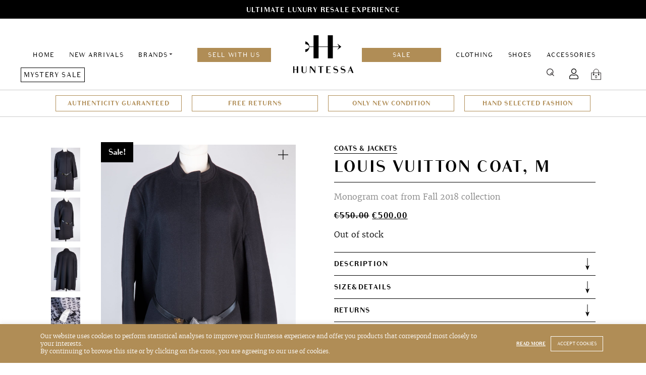

--- FILE ---
content_type: text/html; charset=UTF-8
request_url: https://huntessa.com/product/louis-vuitton-coat-m-3/
body_size: 16243
content:
<!doctype html>
<html lang="en-US">
<head>
	<meta charset="UTF-8">
	<meta name="viewport" content="width=device-width, initial-scale=1">
	<link rel="profile" href="https://gmpg.org/xfn/11">
    <link rel="shortcut icon" href="https://huntessa.com/wp-content/themes/huntessa/images/favicon.png" />
	<meta name='robots' content='index, follow, max-image-preview:large, max-snippet:-1, max-video-preview:-1' />
	<style>img:is([sizes="auto" i], [sizes^="auto," i]) { contain-intrinsic-size: 3000px 1500px }</style>
	
	<!-- This site is optimized with the Yoast SEO plugin v24.5 - https://yoast.com/wordpress/plugins/seo/ -->
	<title>Louis Vuitton Coat, M - Huntessa Luxury Online Consignment Boutique</title>
	<meta name="description" content="Buy Louis Vuitton Coat, M at Huntessa Consignment Online Store. Safe shipping and easy returns. Discounted luxury items direct to your home." />
	<link rel="canonical" href="https://huntessa.com/product/louis-vuitton-coat-m-3/" />
	<meta name="twitter:card" content="summary_large_image" />
	<meta name="twitter:title" content="Louis Vuitton Coat, M - Huntessa Luxury Online Consignment Boutique" />
	<meta name="twitter:description" content="Buy Louis Vuitton Coat, M at Huntessa Consignment Online Store. Safe shipping and easy returns. Discounted luxury items direct to your home." />
	<meta name="twitter:image" content="https://huntessa.com/wp-content/uploads/2021/04/Huntessa-Session-03_2021-Coat02-02-scaled.jpg" />
	<script type="application/ld+json" class="yoast-schema-graph">{"@context":"https://schema.org","@graph":[{"@type":"WebPage","@id":"https://huntessa.com/product/louis-vuitton-coat-m-3/","url":"https://huntessa.com/product/louis-vuitton-coat-m-3/","name":"Louis Vuitton Coat, M - Huntessa Luxury Online Consignment Boutique","isPartOf":{"@id":"https://huntessa.com/#website"},"primaryImageOfPage":{"@id":"https://huntessa.com/product/louis-vuitton-coat-m-3/#primaryimage"},"image":{"@id":"https://huntessa.com/product/louis-vuitton-coat-m-3/#primaryimage"},"thumbnailUrl":"https://huntessa.com/wp-content/uploads/2021/04/Huntessa-Session-03_2021-Coat02-02-scaled.jpg","datePublished":"2021-04-07T10:25:47+00:00","dateModified":"2021-08-12T14:50:33+00:00","description":"Buy Louis Vuitton Coat, M at Huntessa Consignment Online Store. Safe shipping and easy returns. Discounted luxury items direct to your home.","breadcrumb":{"@id":"https://huntessa.com/product/louis-vuitton-coat-m-3/#breadcrumb"},"inLanguage":"en-US","potentialAction":[{"@type":"ReadAction","target":["https://huntessa.com/product/louis-vuitton-coat-m-3/"]}]},{"@type":"ImageObject","inLanguage":"en-US","@id":"https://huntessa.com/product/louis-vuitton-coat-m-3/#primaryimage","url":"https://huntessa.com/wp-content/uploads/2021/04/Huntessa-Session-03_2021-Coat02-02-scaled.jpg","contentUrl":"https://huntessa.com/wp-content/uploads/2021/04/Huntessa-Session-03_2021-Coat02-02-scaled.jpg","width":1707,"height":2560},{"@type":"BreadcrumbList","@id":"https://huntessa.com/product/louis-vuitton-coat-m-3/#breadcrumb","itemListElement":[{"@type":"ListItem","position":1,"name":"Home","item":"https://huntessa.com/"},{"@type":"ListItem","position":2,"name":"Products","item":"https://huntessa.com/shop/"},{"@type":"ListItem","position":3,"name":"Louis Vuitton Coat, M"}]},{"@type":"WebSite","@id":"https://huntessa.com/#website","url":"https://huntessa.com/","name":"Luxury Online Resale Boutique","description":"","potentialAction":[{"@type":"SearchAction","target":{"@type":"EntryPoint","urlTemplate":"https://huntessa.com/?s={search_term_string}"},"query-input":{"@type":"PropertyValueSpecification","valueRequired":true,"valueName":"search_term_string"}}],"inLanguage":"en-US"}]}</script>
	<!-- / Yoast SEO plugin. -->


<link rel='dns-prefetch' href='//huntessa.com' />
<link rel='dns-prefetch' href='//www.google.com' />
<script type="text/javascript">
/* <![CDATA[ */
window._wpemojiSettings = {"baseUrl":"https:\/\/s.w.org\/images\/core\/emoji\/15.0.3\/72x72\/","ext":".png","svgUrl":"https:\/\/s.w.org\/images\/core\/emoji\/15.0.3\/svg\/","svgExt":".svg","source":{"concatemoji":"https:\/\/huntessa.com\/wp-includes\/js\/wp-emoji-release.min.js?ver=6.7.4"}};
/*! This file is auto-generated */
!function(i,n){var o,s,e;function c(e){try{var t={supportTests:e,timestamp:(new Date).valueOf()};sessionStorage.setItem(o,JSON.stringify(t))}catch(e){}}function p(e,t,n){e.clearRect(0,0,e.canvas.width,e.canvas.height),e.fillText(t,0,0);var t=new Uint32Array(e.getImageData(0,0,e.canvas.width,e.canvas.height).data),r=(e.clearRect(0,0,e.canvas.width,e.canvas.height),e.fillText(n,0,0),new Uint32Array(e.getImageData(0,0,e.canvas.width,e.canvas.height).data));return t.every(function(e,t){return e===r[t]})}function u(e,t,n){switch(t){case"flag":return n(e,"\ud83c\udff3\ufe0f\u200d\u26a7\ufe0f","\ud83c\udff3\ufe0f\u200b\u26a7\ufe0f")?!1:!n(e,"\ud83c\uddfa\ud83c\uddf3","\ud83c\uddfa\u200b\ud83c\uddf3")&&!n(e,"\ud83c\udff4\udb40\udc67\udb40\udc62\udb40\udc65\udb40\udc6e\udb40\udc67\udb40\udc7f","\ud83c\udff4\u200b\udb40\udc67\u200b\udb40\udc62\u200b\udb40\udc65\u200b\udb40\udc6e\u200b\udb40\udc67\u200b\udb40\udc7f");case"emoji":return!n(e,"\ud83d\udc26\u200d\u2b1b","\ud83d\udc26\u200b\u2b1b")}return!1}function f(e,t,n){var r="undefined"!=typeof WorkerGlobalScope&&self instanceof WorkerGlobalScope?new OffscreenCanvas(300,150):i.createElement("canvas"),a=r.getContext("2d",{willReadFrequently:!0}),o=(a.textBaseline="top",a.font="600 32px Arial",{});return e.forEach(function(e){o[e]=t(a,e,n)}),o}function t(e){var t=i.createElement("script");t.src=e,t.defer=!0,i.head.appendChild(t)}"undefined"!=typeof Promise&&(o="wpEmojiSettingsSupports",s=["flag","emoji"],n.supports={everything:!0,everythingExceptFlag:!0},e=new Promise(function(e){i.addEventListener("DOMContentLoaded",e,{once:!0})}),new Promise(function(t){var n=function(){try{var e=JSON.parse(sessionStorage.getItem(o));if("object"==typeof e&&"number"==typeof e.timestamp&&(new Date).valueOf()<e.timestamp+604800&&"object"==typeof e.supportTests)return e.supportTests}catch(e){}return null}();if(!n){if("undefined"!=typeof Worker&&"undefined"!=typeof OffscreenCanvas&&"undefined"!=typeof URL&&URL.createObjectURL&&"undefined"!=typeof Blob)try{var e="postMessage("+f.toString()+"("+[JSON.stringify(s),u.toString(),p.toString()].join(",")+"));",r=new Blob([e],{type:"text/javascript"}),a=new Worker(URL.createObjectURL(r),{name:"wpTestEmojiSupports"});return void(a.onmessage=function(e){c(n=e.data),a.terminate(),t(n)})}catch(e){}c(n=f(s,u,p))}t(n)}).then(function(e){for(var t in e)n.supports[t]=e[t],n.supports.everything=n.supports.everything&&n.supports[t],"flag"!==t&&(n.supports.everythingExceptFlag=n.supports.everythingExceptFlag&&n.supports[t]);n.supports.everythingExceptFlag=n.supports.everythingExceptFlag&&!n.supports.flag,n.DOMReady=!1,n.readyCallback=function(){n.DOMReady=!0}}).then(function(){return e}).then(function(){var e;n.supports.everything||(n.readyCallback(),(e=n.source||{}).concatemoji?t(e.concatemoji):e.wpemoji&&e.twemoji&&(t(e.twemoji),t(e.wpemoji)))}))}((window,document),window._wpemojiSettings);
/* ]]> */
</script>
<style id='wp-emoji-styles-inline-css' type='text/css'>

	img.wp-smiley, img.emoji {
		display: inline !important;
		border: none !important;
		box-shadow: none !important;
		height: 1em !important;
		width: 1em !important;
		margin: 0 0.07em !important;
		vertical-align: -0.1em !important;
		background: none !important;
		padding: 0 !important;
	}
</style>
<link rel='stylesheet' id='wp-block-library-css' href='https://huntessa.com/wp-includes/css/dist/block-library/style.min.css?ver=6.7.4' type='text/css' media='all' />
<style id='classic-theme-styles-inline-css' type='text/css'>
/*! This file is auto-generated */
.wp-block-button__link{color:#fff;background-color:#32373c;border-radius:9999px;box-shadow:none;text-decoration:none;padding:calc(.667em + 2px) calc(1.333em + 2px);font-size:1.125em}.wp-block-file__button{background:#32373c;color:#fff;text-decoration:none}
</style>
<style id='global-styles-inline-css' type='text/css'>
:root{--wp--preset--aspect-ratio--square: 1;--wp--preset--aspect-ratio--4-3: 4/3;--wp--preset--aspect-ratio--3-4: 3/4;--wp--preset--aspect-ratio--3-2: 3/2;--wp--preset--aspect-ratio--2-3: 2/3;--wp--preset--aspect-ratio--16-9: 16/9;--wp--preset--aspect-ratio--9-16: 9/16;--wp--preset--color--black: #000000;--wp--preset--color--cyan-bluish-gray: #abb8c3;--wp--preset--color--white: #ffffff;--wp--preset--color--pale-pink: #f78da7;--wp--preset--color--vivid-red: #cf2e2e;--wp--preset--color--luminous-vivid-orange: #ff6900;--wp--preset--color--luminous-vivid-amber: #fcb900;--wp--preset--color--light-green-cyan: #7bdcb5;--wp--preset--color--vivid-green-cyan: #00d084;--wp--preset--color--pale-cyan-blue: #8ed1fc;--wp--preset--color--vivid-cyan-blue: #0693e3;--wp--preset--color--vivid-purple: #9b51e0;--wp--preset--gradient--vivid-cyan-blue-to-vivid-purple: linear-gradient(135deg,rgba(6,147,227,1) 0%,rgb(155,81,224) 100%);--wp--preset--gradient--light-green-cyan-to-vivid-green-cyan: linear-gradient(135deg,rgb(122,220,180) 0%,rgb(0,208,130) 100%);--wp--preset--gradient--luminous-vivid-amber-to-luminous-vivid-orange: linear-gradient(135deg,rgba(252,185,0,1) 0%,rgba(255,105,0,1) 100%);--wp--preset--gradient--luminous-vivid-orange-to-vivid-red: linear-gradient(135deg,rgba(255,105,0,1) 0%,rgb(207,46,46) 100%);--wp--preset--gradient--very-light-gray-to-cyan-bluish-gray: linear-gradient(135deg,rgb(238,238,238) 0%,rgb(169,184,195) 100%);--wp--preset--gradient--cool-to-warm-spectrum: linear-gradient(135deg,rgb(74,234,220) 0%,rgb(151,120,209) 20%,rgb(207,42,186) 40%,rgb(238,44,130) 60%,rgb(251,105,98) 80%,rgb(254,248,76) 100%);--wp--preset--gradient--blush-light-purple: linear-gradient(135deg,rgb(255,206,236) 0%,rgb(152,150,240) 100%);--wp--preset--gradient--blush-bordeaux: linear-gradient(135deg,rgb(254,205,165) 0%,rgb(254,45,45) 50%,rgb(107,0,62) 100%);--wp--preset--gradient--luminous-dusk: linear-gradient(135deg,rgb(255,203,112) 0%,rgb(199,81,192) 50%,rgb(65,88,208) 100%);--wp--preset--gradient--pale-ocean: linear-gradient(135deg,rgb(255,245,203) 0%,rgb(182,227,212) 50%,rgb(51,167,181) 100%);--wp--preset--gradient--electric-grass: linear-gradient(135deg,rgb(202,248,128) 0%,rgb(113,206,126) 100%);--wp--preset--gradient--midnight: linear-gradient(135deg,rgb(2,3,129) 0%,rgb(40,116,252) 100%);--wp--preset--font-size--small: 13px;--wp--preset--font-size--medium: 20px;--wp--preset--font-size--large: 36px;--wp--preset--font-size--x-large: 42px;--wp--preset--font-family--inter: "Inter", sans-serif;--wp--preset--font-family--cardo: Cardo;--wp--preset--spacing--20: 0.44rem;--wp--preset--spacing--30: 0.67rem;--wp--preset--spacing--40: 1rem;--wp--preset--spacing--50: 1.5rem;--wp--preset--spacing--60: 2.25rem;--wp--preset--spacing--70: 3.38rem;--wp--preset--spacing--80: 5.06rem;--wp--preset--shadow--natural: 6px 6px 9px rgba(0, 0, 0, 0.2);--wp--preset--shadow--deep: 12px 12px 50px rgba(0, 0, 0, 0.4);--wp--preset--shadow--sharp: 6px 6px 0px rgba(0, 0, 0, 0.2);--wp--preset--shadow--outlined: 6px 6px 0px -3px rgba(255, 255, 255, 1), 6px 6px rgba(0, 0, 0, 1);--wp--preset--shadow--crisp: 6px 6px 0px rgba(0, 0, 0, 1);}:where(.is-layout-flex){gap: 0.5em;}:where(.is-layout-grid){gap: 0.5em;}body .is-layout-flex{display: flex;}.is-layout-flex{flex-wrap: wrap;align-items: center;}.is-layout-flex > :is(*, div){margin: 0;}body .is-layout-grid{display: grid;}.is-layout-grid > :is(*, div){margin: 0;}:where(.wp-block-columns.is-layout-flex){gap: 2em;}:where(.wp-block-columns.is-layout-grid){gap: 2em;}:where(.wp-block-post-template.is-layout-flex){gap: 1.25em;}:where(.wp-block-post-template.is-layout-grid){gap: 1.25em;}.has-black-color{color: var(--wp--preset--color--black) !important;}.has-cyan-bluish-gray-color{color: var(--wp--preset--color--cyan-bluish-gray) !important;}.has-white-color{color: var(--wp--preset--color--white) !important;}.has-pale-pink-color{color: var(--wp--preset--color--pale-pink) !important;}.has-vivid-red-color{color: var(--wp--preset--color--vivid-red) !important;}.has-luminous-vivid-orange-color{color: var(--wp--preset--color--luminous-vivid-orange) !important;}.has-luminous-vivid-amber-color{color: var(--wp--preset--color--luminous-vivid-amber) !important;}.has-light-green-cyan-color{color: var(--wp--preset--color--light-green-cyan) !important;}.has-vivid-green-cyan-color{color: var(--wp--preset--color--vivid-green-cyan) !important;}.has-pale-cyan-blue-color{color: var(--wp--preset--color--pale-cyan-blue) !important;}.has-vivid-cyan-blue-color{color: var(--wp--preset--color--vivid-cyan-blue) !important;}.has-vivid-purple-color{color: var(--wp--preset--color--vivid-purple) !important;}.has-black-background-color{background-color: var(--wp--preset--color--black) !important;}.has-cyan-bluish-gray-background-color{background-color: var(--wp--preset--color--cyan-bluish-gray) !important;}.has-white-background-color{background-color: var(--wp--preset--color--white) !important;}.has-pale-pink-background-color{background-color: var(--wp--preset--color--pale-pink) !important;}.has-vivid-red-background-color{background-color: var(--wp--preset--color--vivid-red) !important;}.has-luminous-vivid-orange-background-color{background-color: var(--wp--preset--color--luminous-vivid-orange) !important;}.has-luminous-vivid-amber-background-color{background-color: var(--wp--preset--color--luminous-vivid-amber) !important;}.has-light-green-cyan-background-color{background-color: var(--wp--preset--color--light-green-cyan) !important;}.has-vivid-green-cyan-background-color{background-color: var(--wp--preset--color--vivid-green-cyan) !important;}.has-pale-cyan-blue-background-color{background-color: var(--wp--preset--color--pale-cyan-blue) !important;}.has-vivid-cyan-blue-background-color{background-color: var(--wp--preset--color--vivid-cyan-blue) !important;}.has-vivid-purple-background-color{background-color: var(--wp--preset--color--vivid-purple) !important;}.has-black-border-color{border-color: var(--wp--preset--color--black) !important;}.has-cyan-bluish-gray-border-color{border-color: var(--wp--preset--color--cyan-bluish-gray) !important;}.has-white-border-color{border-color: var(--wp--preset--color--white) !important;}.has-pale-pink-border-color{border-color: var(--wp--preset--color--pale-pink) !important;}.has-vivid-red-border-color{border-color: var(--wp--preset--color--vivid-red) !important;}.has-luminous-vivid-orange-border-color{border-color: var(--wp--preset--color--luminous-vivid-orange) !important;}.has-luminous-vivid-amber-border-color{border-color: var(--wp--preset--color--luminous-vivid-amber) !important;}.has-light-green-cyan-border-color{border-color: var(--wp--preset--color--light-green-cyan) !important;}.has-vivid-green-cyan-border-color{border-color: var(--wp--preset--color--vivid-green-cyan) !important;}.has-pale-cyan-blue-border-color{border-color: var(--wp--preset--color--pale-cyan-blue) !important;}.has-vivid-cyan-blue-border-color{border-color: var(--wp--preset--color--vivid-cyan-blue) !important;}.has-vivid-purple-border-color{border-color: var(--wp--preset--color--vivid-purple) !important;}.has-vivid-cyan-blue-to-vivid-purple-gradient-background{background: var(--wp--preset--gradient--vivid-cyan-blue-to-vivid-purple) !important;}.has-light-green-cyan-to-vivid-green-cyan-gradient-background{background: var(--wp--preset--gradient--light-green-cyan-to-vivid-green-cyan) !important;}.has-luminous-vivid-amber-to-luminous-vivid-orange-gradient-background{background: var(--wp--preset--gradient--luminous-vivid-amber-to-luminous-vivid-orange) !important;}.has-luminous-vivid-orange-to-vivid-red-gradient-background{background: var(--wp--preset--gradient--luminous-vivid-orange-to-vivid-red) !important;}.has-very-light-gray-to-cyan-bluish-gray-gradient-background{background: var(--wp--preset--gradient--very-light-gray-to-cyan-bluish-gray) !important;}.has-cool-to-warm-spectrum-gradient-background{background: var(--wp--preset--gradient--cool-to-warm-spectrum) !important;}.has-blush-light-purple-gradient-background{background: var(--wp--preset--gradient--blush-light-purple) !important;}.has-blush-bordeaux-gradient-background{background: var(--wp--preset--gradient--blush-bordeaux) !important;}.has-luminous-dusk-gradient-background{background: var(--wp--preset--gradient--luminous-dusk) !important;}.has-pale-ocean-gradient-background{background: var(--wp--preset--gradient--pale-ocean) !important;}.has-electric-grass-gradient-background{background: var(--wp--preset--gradient--electric-grass) !important;}.has-midnight-gradient-background{background: var(--wp--preset--gradient--midnight) !important;}.has-small-font-size{font-size: var(--wp--preset--font-size--small) !important;}.has-medium-font-size{font-size: var(--wp--preset--font-size--medium) !important;}.has-large-font-size{font-size: var(--wp--preset--font-size--large) !important;}.has-x-large-font-size{font-size: var(--wp--preset--font-size--x-large) !important;}
:where(.wp-block-post-template.is-layout-flex){gap: 1.25em;}:where(.wp-block-post-template.is-layout-grid){gap: 1.25em;}
:where(.wp-block-columns.is-layout-flex){gap: 2em;}:where(.wp-block-columns.is-layout-grid){gap: 2em;}
:root :where(.wp-block-pullquote){font-size: 1.5em;line-height: 1.6;}
</style>
<link rel='stylesheet' id='contact-form-7-css' href='https://huntessa.com/wp-content/plugins/contact-form-7/includes/css/styles.css?ver=6.0.4' type='text/css' media='all' />
<link rel='stylesheet' id='cookie-law-info-css' href='https://huntessa.com/wp-content/plugins/cookie-law-info/legacy/public/css/cookie-law-info-public.css?ver=3.2.7' type='text/css' media='all' />
<link rel='stylesheet' id='cookie-law-info-gdpr-css' href='https://huntessa.com/wp-content/plugins/cookie-law-info/legacy/public/css/cookie-law-info-gdpr.css?ver=3.2.7' type='text/css' media='all' />
<style id='woocommerce-inline-inline-css' type='text/css'>
.woocommerce form .form-row .required { visibility: visible; }
</style>
<link rel='stylesheet' id='wcv_vendor_store_style-css' href='https://huntessa.com/wp-content/plugins/wc-vendors/assets/css/wcv-store.css?ver=2.5.1.1' type='text/css' media='all' />
<link rel='preload' as='font' type='font/woff2' crossorigin='anonymous' id='tinvwl-webfont-font-css' href='https://huntessa.com/wp-content/plugins/ti-woocommerce-wishlist/assets/fonts/tinvwl-webfont.woff2?ver=xu2uyi'  media='all' />
<link rel='stylesheet' id='tinvwl-webfont-css' href='https://huntessa.com/wp-content/plugins/ti-woocommerce-wishlist/assets/css/webfont.min.css?ver=2.8.2' type='text/css' media='all' />
<link rel='stylesheet' id='tinvwl-css' href='https://huntessa.com/wp-content/plugins/ti-woocommerce-wishlist/assets/css/public.min.css?ver=2.8.2' type='text/css' media='all' />
<link rel='stylesheet' id='huntessa-style-css' href='https://huntessa.com/wp-content/themes/huntessa/style.css?ver=1752152279' type='text/css' media='all' />
<script type="text/javascript" src="https://huntessa.com/wp-includes/js/jquery/jquery.min.js?ver=3.7.1" id="jquery-core-js"></script>
<script type="text/javascript" src="https://huntessa.com/wp-includes/js/jquery/jquery-migrate.min.js?ver=3.4.1" id="jquery-migrate-js"></script>
<script type="text/javascript" id="zxcvbn-async-js-extra">
/* <![CDATA[ */
var _zxcvbnSettings = {"src":"https:\/\/huntessa.com\/wp-includes\/js\/zxcvbn.min.js"};
/* ]]> */
</script>
<script type="text/javascript" src="https://huntessa.com/wp-includes/js/zxcvbn-async.min.js?ver=1.0" id="zxcvbn-async-js"></script>
<script type="text/javascript" src="https://huntessa.com/wp-includes/js/dist/hooks.min.js?ver=4d63a3d491d11ffd8ac6" id="wp-hooks-js"></script>
<script type="text/javascript" src="https://huntessa.com/wp-includes/js/dist/i18n.min.js?ver=5e580eb46a90c2b997e6" id="wp-i18n-js"></script>
<script type="text/javascript" id="wp-i18n-js-after">
/* <![CDATA[ */
wp.i18n.setLocaleData( { 'text direction\u0004ltr': [ 'ltr' ] } );
wp.i18n.setLocaleData( { 'text direction\u0004ltr': [ 'ltr' ] } );
/* ]]> */
</script>
<script type="text/javascript" id="password-strength-meter-js-extra">
/* <![CDATA[ */
var pwsL10n = {"unknown":"Password strength unknown","short":"Very weak","bad":"Weak","good":"Medium","strong":"Strong","mismatch":"Mismatch"};
/* ]]> */
</script>
<script type="text/javascript" src="https://huntessa.com/wp-admin/js/password-strength-meter.min.js?ver=6.7.4" id="password-strength-meter-js"></script>
<script type="text/javascript" src="https://huntessa.com/wp-content/themes/huntessa/js/password-strength-meter-woocommerce.js?ver=6.7.4" id="password-strength-meter-woocommerce-js"></script>
<script type="text/javascript" id="cookie-law-info-js-extra">
/* <![CDATA[ */
var Cli_Data = {"nn_cookie_ids":[],"cookielist":[],"non_necessary_cookies":[],"ccpaEnabled":"","ccpaRegionBased":"","ccpaBarEnabled":"","strictlyEnabled":["necessary","obligatoire"],"ccpaType":"gdpr","js_blocking":"","custom_integration":"","triggerDomRefresh":"","secure_cookies":""};
var cli_cookiebar_settings = {"animate_speed_hide":"500","animate_speed_show":"500","background":"#b08d56","border":"#b1a6a6c2","border_on":"","button_1_button_colour":"#b08d56","button_1_button_hover":"#8d7145","button_1_link_colour":"#fff","button_1_as_button":"1","button_1_new_win":"","button_2_button_colour":"#333","button_2_button_hover":"#292929","button_2_link_colour":"#ffffff","button_2_as_button":"","button_2_hidebar":"","button_3_button_colour":"#000","button_3_button_hover":"#000000","button_3_link_colour":"#fff","button_3_as_button":"1","button_3_new_win":"","button_4_button_colour":"#000","button_4_button_hover":"#000000","button_4_link_colour":"#fff","button_4_as_button":"1","button_7_button_colour":"#61a229","button_7_button_hover":"#4e8221","button_7_link_colour":"#fff","button_7_as_button":"1","button_7_new_win":"","font_family":"inherit","header_fix":"","notify_animate_hide":"","notify_animate_show":"","notify_div_id":"#cookie-law-info-bar","notify_position_horizontal":"right","notify_position_vertical":"bottom","scroll_close":"","scroll_close_reload":"","accept_close_reload":"","reject_close_reload":"","showagain_tab":"","showagain_background":"#fff","showagain_border":"#000","showagain_div_id":"#cookie-law-info-again","showagain_x_position":"100px","text":"#ffffff","show_once_yn":"","show_once":"10000","logging_on":"","as_popup":"","popup_overlay":"1","bar_heading_text":"","cookie_bar_as":"banner","popup_showagain_position":"bottom-right","widget_position":"left"};
var log_object = {"ajax_url":"https:\/\/huntessa.com\/wp-admin\/admin-ajax.php"};
/* ]]> */
</script>
<script type="text/javascript" src="https://huntessa.com/wp-content/plugins/cookie-law-info/legacy/public/js/cookie-law-info-public.js?ver=3.2.7" id="cookie-law-info-js"></script>
<script type="text/javascript" src="https://huntessa.com/wp-content/plugins/woocommerce/assets/js/jquery-blockui/jquery.blockUI.min.js?ver=2.7.0-wc.9.1.4" id="jquery-blockui-js" data-wp-strategy="defer"></script>
<script type="text/javascript" id="wc-add-to-cart-js-extra">
/* <![CDATA[ */
var wc_add_to_cart_params = {"ajax_url":"\/wp-admin\/admin-ajax.php","wc_ajax_url":"\/?wc-ajax=%%endpoint%%","i18n_view_cart":"View cart","cart_url":"https:\/\/huntessa.com\/cart\/","is_cart":"","cart_redirect_after_add":"no"};
/* ]]> */
</script>
<script type="text/javascript" src="https://huntessa.com/wp-content/plugins/woocommerce/assets/js/frontend/add-to-cart.min.js?ver=9.1.4" id="wc-add-to-cart-js" defer="defer" data-wp-strategy="defer"></script>
<script type="text/javascript" id="wc-single-product-js-extra">
/* <![CDATA[ */
var wc_single_product_params = {"i18n_required_rating_text":"Please select a rating","review_rating_required":"no","flexslider":{"rtl":false,"animation":"slide","smoothHeight":true,"directionNav":false,"controlNav":"thumbnails","slideshow":false,"animationSpeed":500,"animationLoop":false,"allowOneSlide":false},"zoom_enabled":"","zoom_options":[],"photoswipe_enabled":"","photoswipe_options":{"shareEl":false,"closeOnScroll":false,"history":false,"hideAnimationDuration":0,"showAnimationDuration":0},"flexslider_enabled":""};
/* ]]> */
</script>
<script type="text/javascript" src="https://huntessa.com/wp-content/plugins/woocommerce/assets/js/frontend/single-product.min.js?ver=9.1.4" id="wc-single-product-js" defer="defer" data-wp-strategy="defer"></script>
<script type="text/javascript" src="https://huntessa.com/wp-content/plugins/woocommerce/assets/js/js-cookie/js.cookie.min.js?ver=2.1.4-wc.9.1.4" id="js-cookie-js" data-wp-strategy="defer"></script>
<script type="text/javascript" id="woocommerce-js-extra">
/* <![CDATA[ */
var woocommerce_params = {"ajax_url":"\/wp-admin\/admin-ajax.php","wc_ajax_url":"\/?wc-ajax=%%endpoint%%"};
/* ]]> */
</script>
<script type="text/javascript" src="https://huntessa.com/wp-content/plugins/woocommerce/assets/js/frontend/woocommerce.min.js?ver=9.1.4" id="woocommerce-js" defer="defer" data-wp-strategy="defer"></script>
<script type="text/javascript" src="https://huntessa.com/wp-content/themes/huntessa/scripts.js?ver=1719220835" id="huntessa-scripts-js"></script>
<link rel="https://api.w.org/" href="https://huntessa.com/wp-json/" /><link rel="alternate" title="JSON" type="application/json" href="https://huntessa.com/wp-json/wp/v2/product/14457" /><link rel="EditURI" type="application/rsd+xml" title="RSD" href="https://huntessa.com/xmlrpc.php?rsd" />
<meta name="generator" content="WordPress 6.7.4" />
<meta name="generator" content="WooCommerce 9.1.4" />
<link rel='shortlink' href='https://huntessa.com/?p=14457' />
<link rel="alternate" title="oEmbed (JSON)" type="application/json+oembed" href="https://huntessa.com/wp-json/oembed/1.0/embed?url=https%3A%2F%2Fhuntessa.com%2Fproduct%2Flouis-vuitton-coat-m-3%2F" />
<link rel="alternate" title="oEmbed (XML)" type="text/xml+oembed" href="https://huntessa.com/wp-json/oembed/1.0/embed?url=https%3A%2F%2Fhuntessa.com%2Fproduct%2Flouis-vuitton-coat-m-3%2F&#038;format=xml" />

		<!-- GA Google Analytics @ https://m0n.co/ga -->
		<script async src="https://www.googletagmanager.com/gtag/js?id=UA-138086371-1"></script>
		<script>
			window.dataLayer = window.dataLayer || [];
			function gtag(){dataLayer.push(arguments);}
			gtag('js', new Date());
			gtag('config', 'UA-138086371-1');
		</script>

		<noscript><style>.woocommerce-product-gallery{ opacity: 1 !important; }</style></noscript>
	
<!-- Meta Pixel Code -->
<script type='text/javascript'>
!function(f,b,e,v,n,t,s){if(f.fbq)return;n=f.fbq=function(){n.callMethod?
n.callMethod.apply(n,arguments):n.queue.push(arguments)};if(!f._fbq)f._fbq=n;
n.push=n;n.loaded=!0;n.version='2.0';n.queue=[];t=b.createElement(e);t.async=!0;
t.src=v;s=b.getElementsByTagName(e)[0];s.parentNode.insertBefore(t,s)}(window,
document,'script','https://connect.facebook.net/en_US/fbevents.js?v=next');
</script>
<!-- End Meta Pixel Code -->

      <script type='text/javascript'>
        var url = window.location.origin + '?ob=open-bridge';
        fbq('set', 'openbridge', '661415447629658', url);
      </script>
    <script type='text/javascript'>fbq('init', '661415447629658', {}, {
    "agent": "wordpress-6.7.4-3.0.16"
})</script><script type='text/javascript'>
    fbq('track', 'PageView', []);
  </script>
<!-- Meta Pixel Code -->
<noscript>
<img height="1" width="1" style="display:none" alt="fbpx"
src="https://www.facebook.com/tr?id=661415447629658&ev=PageView&noscript=1" />
</noscript>
<!-- End Meta Pixel Code -->
<style class='wp-fonts-local' type='text/css'>
@font-face{font-family:Inter;font-style:normal;font-weight:300 900;font-display:fallback;src:url('https://huntessa.com/wp-content/plugins/woocommerce/assets/fonts/Inter-VariableFont_slnt,wght.woff2') format('woff2');font-stretch:normal;}
@font-face{font-family:Cardo;font-style:normal;font-weight:400;font-display:fallback;src:url('https://huntessa.com/wp-content/plugins/woocommerce/assets/fonts/cardo_normal_400.woff2') format('woff2');}
</style>
<link rel="icon" href="https://huntessa.com/wp-content/uploads/2019/06/cropped-favicon-32x32.png" sizes="32x32" />
<link rel="icon" href="https://huntessa.com/wp-content/uploads/2019/06/cropped-favicon-192x192.png" sizes="192x192" />
<link rel="apple-touch-icon" href="https://huntessa.com/wp-content/uploads/2019/06/cropped-favicon-180x180.png" />
<meta name="msapplication-TileImage" content="https://huntessa.com/wp-content/uploads/2019/06/cropped-favicon-270x270.png" />

    <meta name="facebook-domain-verification" content="dd5os4kohy6tov1iaccy9e63gxswqf" />
    <meta name="p:domain_verify" content="90b5feddc3d656671fe480e9ac33da08"/>

    <!-- Pinterest Tag -->
    <script>

    !function(e){if(!window.pintrk){window.pintrk = function () {

    window.pintrk.queue.push(Array.prototype.slice.call(arguments))};var n=window.pintrk;n.queue=[],n.version="3.0";var t=document.createElement("script");t.async=!0,t.src=e;var r=document.getElementsByTagName("script")[0]; r.parentNode.insertBefore(t,r)}}("https://s.pinimg.com/ct/core.js");

    pintrk('load', '2612493806111', {em: '<user_email_address>'});

    pintrk('page');

    </script>

    <noscript>

    <img height="1" width="1" style="display:none;" alt="" src="https://ct.pinterest.com/v3/?event=init&tid=2612493806111&pd[em]=<hashed_email_address>&noscript=1" />

    </noscript>

    <!-- end Pinterest Tag -->
</head>

<body class="product-template-default single single-product postid-14457 theme-huntessa woocommerce woocommerce-page woocommerce-no-js tinvwl-theme-style">
<a class="skip-link screen-reader-text" href="#content">Skip to content</a>
<div id="page" class="site">
            <div class="fading-links-wrapper js-fading-links dark" data-delay="4000" data-height="37" data-height-diff="17" style="color: #ffffff;">
            <ul class="fading-links">
                                    <li class="js-fading-link active">
                                                    <span>Sale now on. Enjoy even more savings on your favorite designers.</span>
                                            </li>
                                    <li class="js-fading-link" style="display: none">
                                                    <span>Ultimate Luxury Resale Experience</span>
                                            </li>
                            </ul>
        </div>
    <script>
        new FadingLinksFn('.js-fading-links');
    </script>
            <header id="header" class="header">
    <a href="https://huntessa.com/" rel="home" class="logo mobile-logo">Luxury Online Resale Boutique</a>
    <nav id="main-navigation" class="row main-navigation">
        <ul id="header-menu" class="menu"><li id="menu-item-19477" class="menu-item menu-item-type-post_type menu-item-object-page menu-item-home menu-item-19477"><a href="https://huntessa.com/">Home</a></li>
<li id="menu-item-7180" class="menu-item menu-item-type-taxonomy menu-item-object-product_cat current-product-ancestor current-menu-parent current-product-parent menu-item-7180"><a href="https://huntessa.com/product-category/new-arrivals/">New Arrivals</a></li>
<li id="menu-item-12805" class="event-menu menu-item menu-item-type-post_type menu-item-object-page menu-item-12805"><a href="https://huntessa.com/mysterysale/">Mystery Sale</a></li>
<li id="menu-item-333" class="menu-item menu-item-type-custom menu-item-object-custom menu-item-home menu-item-has-children menu-item-333"><a href="http://huntessa.com/#">Brands</a>
<ul class="sub-menu">
	<li id="menu-item-344" class="no-link menu-item menu-item-type-custom menu-item-object-custom menu-item-344"><a>Top Brands</a></li>
	<li id="menu-item-274" class="menu-item menu-item-type-taxonomy menu-item-object-pa_brand menu-item-274"><a href="https://huntessa.com/brand/chanel/">Chanel</a></li>
	<li id="menu-item-276" class="menu-item menu-item-type-taxonomy menu-item-object-pa_brand menu-item-276"><a href="https://huntessa.com/brand/christian-dior/">Christian Dior</a></li>
	<li id="menu-item-286" class="menu-item menu-item-type-taxonomy menu-item-object-pa_brand menu-item-286"><a href="https://huntessa.com/brand/gucci/">Gucci</a></li>
	<li id="menu-item-287" class="menu-item menu-item-type-taxonomy menu-item-object-pa_brand menu-item-287"><a href="https://huntessa.com/brand/hermes/">Hermes</a></li>
	<li id="menu-item-291" class="menu-item menu-item-type-taxonomy menu-item-object-pa_brand menu-item-291"><a href="https://huntessa.com/brand/louis-vuitton/">Louis Vuitton</a></li>
	<li id="menu-item-307" class="menu-item menu-item-type-taxonomy menu-item-object-pa_brand menu-item-307"><a href="https://huntessa.com/brand/versace/">Versace</a></li>
	<li id="menu-item-360" class="menu-item menu-item-type-post_type menu-item-object-page menu-item-360"><a href="https://huntessa.com/all-brands/">All Brands</a></li>
</ul>
</li>
<li id="menu-item-1880" class="button-link menu-item menu-item-type-custom menu-item-object-custom menu-item-1880"><a href="/sell-with-us/#why-sell">Sell With Us</a></li>
<li id="menu-item-7179" class="custom-sale button-link menu-item menu-item-type-taxonomy menu-item-object-product_cat current-product-ancestor current-menu-parent current-product-parent menu-item-7179"><a href="https://huntessa.com/product-category/sale/">Sale</a></li>
<li id="menu-item-336" class="logo menu-item menu-item-type-custom menu-item-object-custom menu-item-home menu-item-336"><a href="https://huntessa.com/">Homepage</a></li>
<li id="menu-item-337" class="menu-item menu-item-type-taxonomy menu-item-object-product_cat current-product-ancestor current-menu-parent current-product-parent menu-item-337"><a href="https://huntessa.com/product-category/clothing/">Clothing</a></li>
<li id="menu-item-338" class="menu-item menu-item-type-taxonomy menu-item-object-product_cat menu-item-338"><a href="https://huntessa.com/product-category/shoes/">Shoes</a></li>
<li id="menu-item-339" class="menu-item menu-item-type-taxonomy menu-item-object-product_cat menu-item-339"><a href="https://huntessa.com/product-category/accessories/">Accessories</a></li>
</ul>    </nav>
    <div class="account-cart">
        <a class="events-button" href="/mysterysale">Mystery Sale</a>

        <div class="cart-wrapper">
            <ul class="menu">
                <li class="menu-item menu-item-has-children">
                    <div class="search-wrapper">
                        <a href="#" class="search-toggle" id="search-toggle">Search</a>
                        <form role="search" method="get" id="search-form" class="search-form" action="https://huntessa.com/">
	<input type="search" id="search-input" value="" name="s" />
	<input type="hidden" name="post_type" value="product" />
</form>
                    </div>
                    <a href="#">
                    <span class="user-icon">
               <svg aria-hidden="true" focusable="false" data-prefix="fal" data-icon="user" role="img"
                    xmlns="http://www.w3.org/2000/svg" viewBox="0 0 448 512"
                    class="svg-inline--fa fa-user fa-w-14 fa-3x"><path fill="currentColor"
                                                                       d="M313.6 288c-28.7 0-42.5 16-89.6 16-47.1 0-60.8-16-89.6-16C60.2 288 0 348.2 0 422.4V464c0 26.5 21.5 48 48 48h352c26.5 0 48-21.5 48-48v-41.6c0-74.2-60.2-134.4-134.4-134.4zM416 464c0 8.8-7.2 16-16 16H48c-8.8 0-16-7.2-16-16v-41.6C32 365.9 77.9 320 134.4 320c19.6 0 39.1 16 89.6 16 50.4 0 70-16 89.6-16 56.5 0 102.4 45.9 102.4 102.4V464zM224 256c70.7 0 128-57.3 128-128S294.7 0 224 0 96 57.3 96 128s57.3 128 128 128zm0-224c52.9 0 96 43.1 96 96s-43.1 96-96 96-96-43.1-96-96 43.1-96 96-96z"
                                                                       class=""></path></svg>
                    </span>
                        <span class="textual">Account</span>
                    </a>
                    <ul class="sub-menu">
                                                    <li class="menu-item"><a
                                    href="https://huntessa.com/my-account/">Login</a>
                            </li>
                            <li class="menu-item"><a
                                    href="https://huntessa.com/my-account/">Register</a>
                            </li>
                                            </ul>
                </li>
            </ul>

            <a class="cart-toggle" href="https://huntessa.com/cart/"
               title="View your shopping cart">
                <span class="count">0</span>
            </a>
        </div>


    </div>
    <div class="sub-menu-overlay"></div>
</header>
<header id="header-mobile" class="header-mobile">
    <div class="top-navigation">
        <a class="cart-toggle" href="https://huntessa.com/cart/"
           title="View your shopping cart">
            <span class="count">0</span>
        </a>
        <a href="https://huntessa.com/" rel="home" class="logo">Luxury Online Resale Boutique</a>
        <a href="#mobile-menu" class="menu-toggle">Menu</a>
    </div>
    <div id="mobile-menu" class="mobile-menu">
        <ul id="menu-header-menu" class="menu"><li class="menu-item menu-item-type-post_type menu-item-object-page menu-item-home menu-item-19477"><a href="https://huntessa.com/">Home</a></li>
<li class="menu-item menu-item-type-taxonomy menu-item-object-product_cat current-product-ancestor current-menu-parent current-product-parent menu-item-7180"><a href="https://huntessa.com/product-category/new-arrivals/">New Arrivals</a></li>
<li class="event-menu menu-item menu-item-type-post_type menu-item-object-page menu-item-12805"><a href="https://huntessa.com/mysterysale/">Mystery Sale</a></li>
<li class="menu-item menu-item-type-custom menu-item-object-custom menu-item-home menu-item-has-children menu-item-333"><a href="http://huntessa.com/#">Brands</a>
<ul class="sub-menu">
	<li class="no-link menu-item menu-item-type-custom menu-item-object-custom menu-item-344"><a>Top Brands</a></li>
	<li class="menu-item menu-item-type-taxonomy menu-item-object-pa_brand menu-item-274"><a href="https://huntessa.com/brand/chanel/">Chanel</a></li>
	<li class="menu-item menu-item-type-taxonomy menu-item-object-pa_brand menu-item-276"><a href="https://huntessa.com/brand/christian-dior/">Christian Dior</a></li>
	<li class="menu-item menu-item-type-taxonomy menu-item-object-pa_brand menu-item-286"><a href="https://huntessa.com/brand/gucci/">Gucci</a></li>
	<li class="menu-item menu-item-type-taxonomy menu-item-object-pa_brand menu-item-287"><a href="https://huntessa.com/brand/hermes/">Hermes</a></li>
	<li class="menu-item menu-item-type-taxonomy menu-item-object-pa_brand menu-item-291"><a href="https://huntessa.com/brand/louis-vuitton/">Louis Vuitton</a></li>
	<li class="menu-item menu-item-type-taxonomy menu-item-object-pa_brand menu-item-307"><a href="https://huntessa.com/brand/versace/">Versace</a></li>
	<li class="menu-item menu-item-type-post_type menu-item-object-page menu-item-360"><a href="https://huntessa.com/all-brands/">All Brands</a></li>
</ul>
</li>
<li class="button-link menu-item menu-item-type-custom menu-item-object-custom menu-item-1880"><a href="/sell-with-us/#why-sell">Sell With Us</a></li>
<li class="custom-sale button-link menu-item menu-item-type-taxonomy menu-item-object-product_cat current-product-ancestor current-menu-parent current-product-parent menu-item-7179"><a href="https://huntessa.com/product-category/sale/">Sale</a></li>
<li class="logo menu-item menu-item-type-custom menu-item-object-custom menu-item-home menu-item-336"><a href="https://huntessa.com/">Homepage</a></li>
<li class="menu-item menu-item-type-taxonomy menu-item-object-product_cat current-product-ancestor current-menu-parent current-product-parent menu-item-337"><a href="https://huntessa.com/product-category/clothing/">Clothing</a></li>
<li class="menu-item menu-item-type-taxonomy menu-item-object-product_cat menu-item-338"><a href="https://huntessa.com/product-category/shoes/">Shoes</a></li>
<li class="menu-item menu-item-type-taxonomy menu-item-object-product_cat menu-item-339"><a href="https://huntessa.com/product-category/accessories/">Accessories</a></li>
</ul>        <ul class="menu">
            <li class="menu-item menu-item-has-children">
                <a href="#">Account</a>
                <ul class="sub-menu">
                                            <li class="menu-item"><a
                                href="https://huntessa.com/my-account/">Login</a>
                        </li>
                        <li class="menu-item"><a
                                href="https://huntessa.com/my-account/">Register</a>
                        </li>
                                    </ul>
            </li>
        </ul>
        <div class="search-wrapper">
            <a href="#" class="search-toggle" id="search-toggle">Search</a>
            <form role="search" method="get" id="search-form" class="search-form" action="https://huntessa.com/">
	<input type="search" id="search-input" value="" name="s" />
	<input type="hidden" name="post_type" value="product" />
</form>
        </div>
    </div>
</header>
    <div class="mini-cart-wrapper">
        <section id="woocommerce_widget_cart-2" class="widget woocommerce widget_shopping_cart"><div class="widget_shopping_cart_content"></div></section>    </div>

    
                <div class="header-facts">
            <div class="header-facts-title">
                <div class="row">
                    
                        
                                                    <div class="fact-title"><a href="#">AUTHENTICITY GUARANTEED</a></div>
                        
                    
                        
                                                    <div class="fact-title"><a href="#">Free returns</a></div>
                        
                    
                        
                                                    <div class="fact-title"><a href="#">ONLY NEW CONDITION </a></div>
                        
                    
                        
                                                    <div class="fact-title"><a href="#">HAND SELECTED FASHION</a></div>
                        
                                        <a href="#" class="fact-title-mobile">Why Buy With Us</a>
                </div>
            </div>
            <div class="header-facts-text">
                <div class="row">
                                            
                                                    <div class="fact-text">
                                <a href="https://huntessa.com/sell-with-us/">
                                    <span class="fact-text-title">AUTHENTICITY GUARANTEED</span>
                                    Authenticity guaranteed: 3-tier authentication process giving you trust and comfort that you buying a genuine item                                 </a>
                            </div>
                        
                                            
                                                    <div class="fact-text">
                                <a href="https://huntessa.com/sell-with-us/">
                                    <span class="fact-text-title">Free returns</span>
                                    Free returns: we value our customers and take pride in every item we sell, we will happily accept a return within 7 calendar days.                                 </a>
                            </div>
                        
                                            
                                                    <div class="fact-text">
                                <a href="https://huntessa.com/sell-with-us/">
                                    <span class="fact-text-title">ONLY NEW CONDITION </span>
                                    Only new condition: all our items are inspected for quality and rest assured you are buying in NEW condition.                                </a>
                            </div>
                        
                                            
                                                    <div class="fact-text">
                                <a href="https://huntessa.com/sell-with-us/">
                                    <span class="fact-text-title">HAND SELECTED FASHION</span>
                                    Hand Selected exclusive high fashion: we sell only hand selected exclusive high-fashion which grows in value over time.                                </a>
                            </div>
                        
                                    </div>
            </div>
        </div>

    
	<div id="content" class="site-content">

	
					
			<div class="woocommerce-notices-wrapper"></div><div id="product-14457" class="product-content-wrapper row product type-product post-14457 status-publish first outofstock product_cat-clothing product_cat-coats-jackets product_cat-new-arrivals product_cat-sale has-post-thumbnail sale shipping-taxable purchasable product-type-simple">

	
	<span class="onsale">Sale!</span>
	<div class="woocommerce-product-gallery woocommerce-product-gallery--with-images woocommerce-product-gallery--columns-4 images" data-columns="4">
	<figure class="woocommerce-product-gallery__wrapper">
        <a href="#" class="zoom-trigger">Zoom</a>
        <div class="main-image">
                                                <div class="woocommerce-product-gallery__image"><img width="1300" height="1950" src="https://huntessa.com/wp-content/uploads/2021/04/Huntessa-Session-03_2021-Coat02-01-1300x1950.jpg" class="wp-post-image" alt="" title="Huntessa-Session-03_2021-Coat02-01" data-caption="" data-src="https://huntessa.com/wp-content/uploads/2021/04/Huntessa-Session-03_2021-Coat02-01-scaled.jpg" data-large_image="https://huntessa.com/wp-content/uploads/2021/04/Huntessa-Session-03_2021-Coat02-01-scaled.jpg" data-large_image_width="1707" data-large_image_height="2560" srcset="" decoding="async" fetchpriority="high" /></div>                                    <div class="woocommerce-product-gallery__image"><img width="1300" height="1950" src="https://huntessa.com/wp-content/uploads/2021/04/Huntessa-Session-03_2021-Coat02-02-1300x1950.jpg" class="wp-post-image" alt="" title="Huntessa-Session-03_2021-Coat02-02" data-caption="" data-src="https://huntessa.com/wp-content/uploads/2021/04/Huntessa-Session-03_2021-Coat02-02-scaled.jpg" data-large_image="https://huntessa.com/wp-content/uploads/2021/04/Huntessa-Session-03_2021-Coat02-02-scaled.jpg" data-large_image_width="1707" data-large_image_height="2560" srcset="" decoding="async" /></div>                                    <div class="woocommerce-product-gallery__image"><img width="1300" height="1950" src="https://huntessa.com/wp-content/uploads/2021/04/Huntessa-Session-03_2021-Coat02-03-1300x1950.jpg" class="wp-post-image" alt="" title="Huntessa-Session-03_2021-Coat02-03" data-caption="" data-src="https://huntessa.com/wp-content/uploads/2021/04/Huntessa-Session-03_2021-Coat02-03-scaled.jpg" data-large_image="https://huntessa.com/wp-content/uploads/2021/04/Huntessa-Session-03_2021-Coat02-03-scaled.jpg" data-large_image_width="1707" data-large_image_height="2560" srcset="" decoding="async" /></div>                                    <div class="woocommerce-product-gallery__image"><img width="1300" height="1950" src="https://huntessa.com/wp-content/uploads/2021/04/Huntessa-Session-03_2021-Details-09-1300x1950.jpg" class="wp-post-image" alt="" title="Huntessa-Session-03_2021-Details-09" data-caption="" data-src="https://huntessa.com/wp-content/uploads/2021/04/Huntessa-Session-03_2021-Details-09-scaled.jpg" data-large_image="https://huntessa.com/wp-content/uploads/2021/04/Huntessa-Session-03_2021-Details-09-scaled.jpg" data-large_image_width="1707" data-large_image_height="2560" srcset="" decoding="async" loading="lazy" /></div>                                    <div class="woocommerce-product-gallery__image"><img width="1300" height="1950" src="https://huntessa.com/wp-content/uploads/2021/04/Huntessa-Session-03_2021-Details-10-1300x1950.jpg" class="wp-post-image" alt="" title="Huntessa-Session-03_2021-Details-10" data-caption="" data-src="https://huntessa.com/wp-content/uploads/2021/04/Huntessa-Session-03_2021-Details-10-scaled.jpg" data-large_image="https://huntessa.com/wp-content/uploads/2021/04/Huntessa-Session-03_2021-Details-10-scaled.jpg" data-large_image_width="1707" data-large_image_height="2560" srcset="" decoding="async" loading="lazy" /></div>                                    </div>
        <div class="product-gallery-thumbnails">
                        <div class="woocommerce-product-gallery__image"><img width="100" height="150" src="https://huntessa.com/wp-content/uploads/2021/04/Huntessa-Session-03_2021-Coat02-01-100x150.jpg" class="" alt="" title="Huntessa-Session-03_2021-Coat02-01" data-caption="" data-src="" data-large_image="" data-large_image_width="" data-large_image_height="" srcset="" decoding="async" loading="lazy" /></div>                    <div class="woocommerce-product-gallery__image"><img width="100" height="150" src="https://huntessa.com/wp-content/uploads/2021/04/Huntessa-Session-03_2021-Coat02-02-100x150.jpg" class="" alt="" title="Huntessa-Session-03_2021-Coat02-02" data-caption="" data-src="" data-large_image="" data-large_image_width="" data-large_image_height="" srcset="" decoding="async" loading="lazy" /></div>                    <div class="woocommerce-product-gallery__image"><img width="100" height="150" src="https://huntessa.com/wp-content/uploads/2021/04/Huntessa-Session-03_2021-Coat02-03-100x150.jpg" class="" alt="" title="Huntessa-Session-03_2021-Coat02-03" data-caption="" data-src="" data-large_image="" data-large_image_width="" data-large_image_height="" srcset="" decoding="async" loading="lazy" /></div>                    <div class="woocommerce-product-gallery__image"><img width="100" height="150" src="https://huntessa.com/wp-content/uploads/2021/04/Huntessa-Session-03_2021-Details-09-100x150.jpg" class="" alt="" title="Huntessa-Session-03_2021-Details-09" data-caption="" data-src="" data-large_image="" data-large_image_width="" data-large_image_height="" srcset="" decoding="async" loading="lazy" /></div>                    <div class="woocommerce-product-gallery__image"><img width="100" height="150" src="https://huntessa.com/wp-content/uploads/2021/04/Huntessa-Session-03_2021-Details-10-100x150.jpg" class="" alt="" title="Huntessa-Session-03_2021-Details-10" data-caption="" data-src="" data-large_image="" data-large_image_width="" data-large_image_height="" srcset="" decoding="async" loading="lazy" /></div>            </div>

	</figure>
</div>

<div class="zoom-image">
    <a href="#" class="close">Close</a>
                        <div class="image-wrapper">
                <img src="https://huntessa.com/wp-content/uploads/2021/04/Huntessa-Session-03_2021-Coat02-01-scaled.jpg" alt="">
            </div>
                    <div class="image-wrapper">
                <img src="https://huntessa.com/wp-content/uploads/2021/04/Huntessa-Session-03_2021-Coat02-02-scaled.jpg" alt="">
            </div>
                    <div class="image-wrapper">
                <img src="https://huntessa.com/wp-content/uploads/2021/04/Huntessa-Session-03_2021-Coat02-03-scaled.jpg" alt="">
            </div>
                    <div class="image-wrapper">
                <img src="https://huntessa.com/wp-content/uploads/2021/04/Huntessa-Session-03_2021-Details-09-scaled.jpg" alt="">
            </div>
                    <div class="image-wrapper">
                <img src="https://huntessa.com/wp-content/uploads/2021/04/Huntessa-Session-03_2021-Details-10-scaled.jpg" alt="">
            </div>
            </div>

	<div class="summary entry-summary">
		    <a href="https://huntessa.com/product-category/clothing/coats-jackets/" class="product-category">Coats &amp; Jackets</a>

<h1 class="product_title entry-title">Louis Vuitton Coat, M</h1><div class="single product-summary"><p>Monogram coat from Fall 2018 collection</p>
</div><p class="price"><del aria-hidden="true"><span class="woocommerce-Price-amount amount"><bdi><span class="woocommerce-Price-currencySymbol">&euro;</span>550.00</bdi></span></del> <span class="screen-reader-text">Original price was: &euro;550.00.</span><ins aria-hidden="true"><span class="woocommerce-Price-amount amount"><bdi><span class="woocommerce-Price-currencySymbol">&euro;</span>500.00</bdi></span></ins><span class="screen-reader-text">Current price is: &euro;500.00.</span></p>
<p class="stock out-of-stock">Out of stock</p>

<div class="accordion">
            <div class="accordion-title">Description</div>
        <div class="accordion-content">
            <p>Clean lines and a timeless palette give this collarless coat from 2018 Fall collection an effortless elegance. Crafted using the House’s double face technique, the wool-silk blend is plush, warm and unlined. The interior features the iconic Monogram motif, which can also be seen on the sleeves. Elasticated leather belt with canvas Monogram detail accentuates the waistline.</p>
<p>Original hanger. Retail Price €3600</p>
        </div>
            <div class="accordion-title">Size&amp;Details</div>
        <div class="accordion-content">
            <p>&#8211; Marked size French M<br />
&#8211; Concealed buttons fastening through front<br />
&#8211; Elasticated leather belt<br />
&#8211; 99% wool, 1% silk</p>
<p>Product Code: 602</p>
        </div>
            <div class="accordion-title">Returns</div>
        <div class="accordion-content">
            <p>If you wish to return your purchase, you have 7 calendar days from the date of receipt of the order to return the purchased products free of charge</p>
        </div>
    </div>



<div class="share-buttons">
    <div class="social-share-label">Share</div>
    <ul class="social-share">
        <li><a href="https://www.facebook.com/sharer.php?u=https%3A%2F%2Fhuntessa.com%2Fproduct%2Flouis-vuitton-coat-m-3%2F" target="_blank" class="facebook">Facebook</a></li>
        <li><a href="https://twitter.com/share?url=https%3A%2F%2Fhuntessa.com%2Fproduct%2Flouis-vuitton-coat-m-3%2F&text=Monogram+coat+from+Fall+2018+collection" target="_blank" class="twitter">Twitter</a></li>
        <li><a href="https://www.instagram.com/huntessa_official/" target="_blank" class="instagram">Instagram</a></li>
    </ul>
</div>


	</div>

	</div>

<div class="customer-service-info">
    <div class="row">
                    <div>
                <h3>Delivery</h3>
                <p>Huntessa offers express delivery worldwide</p>
                                    <a href="https://huntessa.com/delivery-and-shipping-costs/">Find out more</a>
                            </div>
                        <div>
            <h3>Returns</h3>
            <p>Arrange your return for a full refund within 7 calendar days using our free collection service </p>
                            <a href="https://huntessa.com/returns/">Find out more</a>
                    </div>
                        <div>
            <h3>Help</h3>
            <p>Our customer service is available 24/7</p>
                            <a href="mailto:huntress@huntessa.com">Email us</a>
                    </div>
            </div>
</div>

		
	</main></div>
	

	</div><!-- #content -->
    <footer id="footer" class="footer">
    <a href="https://huntessa.com/" rel="home" class="logo logo-footer">Luxury Online Resale Boutique</a>
    <ul id="footer-menu" class="menu"><li id="menu-item-1456" class="menu-item menu-item-type-post_type menu-item-object-page menu-item-1456"><a href="https://huntessa.com/returns/">Returns</a></li>
<li id="menu-item-21" class="menu-item menu-item-type-post_type menu-item-object-page menu-item-21"><a href="https://huntessa.com/terms-of-use/">Terms of Use</a></li>
<li id="menu-item-18" class="menu-item menu-item-type-post_type menu-item-object-page menu-item-18"><a href="https://huntessa.com/legal-information/">Legal Information Page</a></li>
<li id="menu-item-1457" class="menu-item menu-item-type-post_type menu-item-object-page menu-item-privacy-policy menu-item-1457"><a rel="privacy-policy" href="https://huntessa.com/privacy-policy/">Privacy and Cookie Policy</a></li>
<li id="menu-item-16" class="menu-item menu-item-type-post_type menu-item-object-page menu-item-16"><a href="https://huntessa.com/contact-us/">Contact Us</a></li>
</ul>    <ul class="footer-social-media social-share">
                    <li>
                <a href="https://www.facebook.com/huntessa.resale" class="facebook">Facebook</a>
            </li>
                                    <li>
                <a href="https://www.instagram.com/we_sell_luxury" class="instagram">Instagram</a>
            </li>
                            <li>
                <a href="https://www.pinterest.com/huntessa_resale/" class="pinterest">Pinterest</a>
            </li>
            </ul>
</footer>
</div>

<!--googleoff: all--><div id="cookie-law-info-bar" data-nosnippet="true"><span><div>Our website uses cookies to perform statistical analyses to improve your Huntessa experience and offer you products that correspond most closely to your interests. <br />
By continuing to browse this site or by clicking on the cross, you are agreeing to our use of cookies.</div><div><a href="https://huntessa.com/privacy-policy/" id="CONSTANT_OPEN_URL" target="_blank" class="cli-plugin-main-link" style="margin:5px">Read More</a><a role='button' data-cli_action="accept" id="cookie_action_close_header" class="medium cli-plugin-button cli-plugin-main-button cookie_action_close_header cli_action_button wt-cli-accept-btn" style="margin:5px">Accept Cookies</a></div></span></div><div id="cookie-law-info-again" data-nosnippet="true"><span id="cookie_hdr_showagain">Privacy &amp; Cookies Policy</span></div><div class="cli-modal" data-nosnippet="true" id="cliSettingsPopup" tabindex="-1" role="dialog" aria-labelledby="cliSettingsPopup" aria-hidden="true">
  <div class="cli-modal-dialog" role="document">
	<div class="cli-modal-content cli-bar-popup">
		  <button type="button" class="cli-modal-close" id="cliModalClose">
			<svg class="" viewBox="0 0 24 24"><path d="M19 6.41l-1.41-1.41-5.59 5.59-5.59-5.59-1.41 1.41 5.59 5.59-5.59 5.59 1.41 1.41 5.59-5.59 5.59 5.59 1.41-1.41-5.59-5.59z"></path><path d="M0 0h24v24h-24z" fill="none"></path></svg>
			<span class="wt-cli-sr-only">Close</span>
		  </button>
		  <div class="cli-modal-body">
			<div class="cli-container-fluid cli-tab-container">
	<div class="cli-row">
		<div class="cli-col-12 cli-align-items-stretch cli-px-0">
			<div class="cli-privacy-overview">
				<h4>Privacy Overview</h4>				<div class="cli-privacy-content">
					<div class="cli-privacy-content-text">This website uses cookies to improve your experience while you navigate through the website. Out of these, the cookies that are categorized as necessary are stored on your browser as they are essential for the working of basic functionalities of the website. We also use third-party cookies that help us analyze and understand how you use this website. These cookies will be stored in your browser only with your consent. You also have the option to opt-out of these cookies. But opting out of some of these cookies may affect your browsing experience.</div>
				</div>
				<a class="cli-privacy-readmore" aria-label="Show more" role="button" data-readmore-text="Show more" data-readless-text="Show less"></a>			</div>
		</div>
		<div class="cli-col-12 cli-align-items-stretch cli-px-0 cli-tab-section-container">
												<div class="cli-tab-section">
						<div class="cli-tab-header">
							<a role="button" tabindex="0" class="cli-nav-link cli-settings-mobile" data-target="necessary" data-toggle="cli-toggle-tab">
								Necessary							</a>
															<div class="wt-cli-necessary-checkbox">
									<input type="checkbox" class="cli-user-preference-checkbox"  id="wt-cli-checkbox-necessary" data-id="checkbox-necessary" checked="checked"  />
									<label class="form-check-label" for="wt-cli-checkbox-necessary">Necessary</label>
								</div>
								<span class="cli-necessary-caption">Always Enabled</span>
													</div>
						<div class="cli-tab-content">
							<div class="cli-tab-pane cli-fade" data-id="necessary">
								<div class="wt-cli-cookie-description">
									Necessary cookies are absolutely essential for the website to function properly. This category only includes cookies that ensures basic functionalities and security features of the website. These cookies do not store any personal information.								</div>
							</div>
						</div>
					</div>
																	<div class="cli-tab-section">
						<div class="cli-tab-header">
							<a role="button" tabindex="0" class="cli-nav-link cli-settings-mobile" data-target="non-necessary" data-toggle="cli-toggle-tab">
								Non-necessary							</a>
															<div class="cli-switch">
									<input type="checkbox" id="wt-cli-checkbox-non-necessary" class="cli-user-preference-checkbox"  data-id="checkbox-non-necessary" checked='checked' />
									<label for="wt-cli-checkbox-non-necessary" class="cli-slider" data-cli-enable="Enabled" data-cli-disable="Disabled"><span class="wt-cli-sr-only">Non-necessary</span></label>
								</div>
													</div>
						<div class="cli-tab-content">
							<div class="cli-tab-pane cli-fade" data-id="non-necessary">
								<div class="wt-cli-cookie-description">
									Any cookies that may not be particularly necessary for the website to function and is used specifically to collect user personal data via analytics, ads, other embedded contents are termed as non-necessary cookies. It is mandatory to procure user consent prior to running these cookies on your website.								</div>
							</div>
						</div>
					</div>
										</div>
	</div>
</div>
		  </div>
		  <div class="cli-modal-footer">
			<div class="wt-cli-element cli-container-fluid cli-tab-container">
				<div class="cli-row">
					<div class="cli-col-12 cli-align-items-stretch cli-px-0">
						<div class="cli-tab-footer wt-cli-privacy-overview-actions">
						
															<a id="wt-cli-privacy-save-btn" role="button" tabindex="0" data-cli-action="accept" class="wt-cli-privacy-btn cli_setting_save_button wt-cli-privacy-accept-btn cli-btn">SAVE &amp; ACCEPT</a>
													</div>
						
					</div>
				</div>
			</div>
		</div>
	</div>
  </div>
</div>
<div class="cli-modal-backdrop cli-fade cli-settings-overlay"></div>
<div class="cli-modal-backdrop cli-fade cli-popupbar-overlay"></div>
<!--googleon: all-->    <!-- Meta Pixel Event Code -->
    <script type='text/javascript'>
        document.addEventListener( 'wpcf7mailsent', function( event ) {
        if( "fb_pxl_code" in event.detail.apiResponse){
          eval(event.detail.apiResponse.fb_pxl_code);
        }
      }, false );
    </script>
    <!-- End Meta Pixel Event Code -->
    <div id='fb-pxl-ajax-code'></div><script type="application/ld+json">{"@context":"https:\/\/schema.org\/","@type":"Product","@id":"https:\/\/huntessa.com\/product\/louis-vuitton-coat-m-3\/#product","name":"Louis Vuitton Coat, M","url":"https:\/\/huntessa.com\/product\/louis-vuitton-coat-m-3\/","description":"Monogram coat from Fall 2018 collection","image":"https:\/\/huntessa.com\/wp-content\/uploads\/2021\/04\/Huntessa-Session-03_2021-Coat02-02-scaled.jpg","sku":"602","offers":[{"@type":"Offer","price":"500.00","priceValidUntil":"2027-12-31","priceSpecification":{"price":"500.00","priceCurrency":"EUR","valueAddedTaxIncluded":"false"},"priceCurrency":"EUR","availability":"http:\/\/schema.org\/OutOfStock","url":"https:\/\/huntessa.com\/product\/louis-vuitton-coat-m-3\/","seller":{"@type":"Organization","name":"Luxury Online Resale Boutique","url":"https:\/\/huntessa.com"}}]}</script>	<script type='text/javascript'>
		(function () {
			var c = document.body.className;
			c = c.replace(/woocommerce-no-js/, 'woocommerce-js');
			document.body.className = c;
		})();
	</script>
	<link rel='stylesheet' id='wc-blocks-style-css' href='https://huntessa.com/wp-content/plugins/woocommerce/assets/client/blocks/wc-blocks.css?ver=wc-9.1.4' type='text/css' media='all' />
<script type="text/javascript" src="https://huntessa.com/wp-content/plugins/contact-form-7/includes/swv/js/index.js?ver=6.0.4" id="swv-js"></script>
<script type="text/javascript" id="contact-form-7-js-before">
/* <![CDATA[ */
var wpcf7 = {
    "api": {
        "root": "https:\/\/huntessa.com\/wp-json\/",
        "namespace": "contact-form-7\/v1"
    }
};
/* ]]> */
</script>
<script type="text/javascript" src="https://huntessa.com/wp-content/plugins/contact-form-7/includes/js/index.js?ver=6.0.4" id="contact-form-7-js"></script>
<script type="text/javascript" src="https://huntessa.com/wp-content/plugins/woocommerce/assets/js/sourcebuster/sourcebuster.min.js?ver=9.1.4" id="sourcebuster-js-js"></script>
<script type="text/javascript" id="wc-order-attribution-js-extra">
/* <![CDATA[ */
var wc_order_attribution = {"params":{"lifetime":1.0e-5,"session":30,"base64":false,"ajaxurl":"https:\/\/huntessa.com\/wp-admin\/admin-ajax.php","prefix":"wc_order_attribution_","allowTracking":true},"fields":{"source_type":"current.typ","referrer":"current_add.rf","utm_campaign":"current.cmp","utm_source":"current.src","utm_medium":"current.mdm","utm_content":"current.cnt","utm_id":"current.id","utm_term":"current.trm","utm_source_platform":"current.plt","utm_creative_format":"current.fmt","utm_marketing_tactic":"current.tct","session_entry":"current_add.ep","session_start_time":"current_add.fd","session_pages":"session.pgs","session_count":"udata.vst","user_agent":"udata.uag"}};
/* ]]> */
</script>
<script type="text/javascript" src="https://huntessa.com/wp-content/plugins/woocommerce/assets/js/frontend/order-attribution.min.js?ver=9.1.4" id="wc-order-attribution-js"></script>
<script type="text/javascript" id="google-invisible-recaptcha-js-before">
/* <![CDATA[ */
var renderInvisibleReCaptcha = function() {

    for (var i = 0; i < document.forms.length; ++i) {
        var form = document.forms[i];
        var holder = form.querySelector('.inv-recaptcha-holder');

        if (null === holder) continue;
		holder.innerHTML = '';

         (function(frm){
			var cf7SubmitElm = frm.querySelector('.wpcf7-submit');
            var holderId = grecaptcha.render(holder,{
                'sitekey': '', 'size': 'invisible', 'badge' : 'bottomright',
                'callback' : function (recaptchaToken) {
					if((null !== cf7SubmitElm) && (typeof jQuery != 'undefined')){jQuery(frm).submit();grecaptcha.reset(holderId);return;}
					 HTMLFormElement.prototype.submit.call(frm);
                },
                'expired-callback' : function(){grecaptcha.reset(holderId);}
            });

			if(null !== cf7SubmitElm && (typeof jQuery != 'undefined') ){
				jQuery(cf7SubmitElm).off('click').on('click', function(clickEvt){
					clickEvt.preventDefault();
					grecaptcha.execute(holderId);
				});
			}
			else
			{
				frm.onsubmit = function (evt){evt.preventDefault();grecaptcha.execute(holderId);};
			}


        })(form);
    }
};
/* ]]> */
</script>
<script type="text/javascript" async defer src="https://www.google.com/recaptcha/api.js?onload=renderInvisibleReCaptcha&amp;render=explicit" id="google-invisible-recaptcha-js"></script>
<script type="text/javascript" src="https://huntessa.com/wp-content/plugins/wc-vendors/assets/js/wcv-store-setting.js?ver=2.5.1.1" id="wcv_vendor_store_script-js"></script>
<script type="text/javascript" id="wc-cart-fragments-js-extra">
/* <![CDATA[ */
var wc_cart_fragments_params = {"ajax_url":"\/wp-admin\/admin-ajax.php","wc_ajax_url":"\/?wc-ajax=%%endpoint%%","cart_hash_key":"wc_cart_hash_09d0988a0240764fd2e455d1320db6e1","fragment_name":"wc_fragments_09d0988a0240764fd2e455d1320db6e1","request_timeout":"5000"};
/* ]]> */
</script>
<script type="text/javascript" src="https://huntessa.com/wp-content/plugins/woocommerce/assets/js/frontend/cart-fragments.min.js?ver=9.1.4" id="wc-cart-fragments-js" data-wp-strategy="defer"></script>
<script type="text/javascript" id="tinvwl-js-extra">
/* <![CDATA[ */
var tinvwl_add_to_wishlist = {"text_create":"Create New","text_already_in":"Product already in Wishlist","simple_flow":"","hide_zero_counter":"","i18n_make_a_selection_text":"Please select some product options before adding this product to your wishlist.","tinvwl_break_submit":"No items or actions are selected.","tinvwl_clipboard":"Copied!","allow_parent_variable":"","block_ajax_wishlists_data":"","update_wishlists_data":"","hash_key":"ti_wishlist_data_09d0988a0240764fd2e455d1320db6e1","nonce":"34c2b2715c","rest_root":"https:\/\/huntessa.com\/wp-json\/","plugin_url":"https:\/\/huntessa.com\/wp-content\/plugins\/ti-woocommerce-wishlist\/","wc_ajax_url":"\/?wc-ajax=tinvwl","stats":"","popup_timer":"6000"};
/* ]]> */
</script>
<script type="text/javascript" src="https://huntessa.com/wp-content/plugins/ti-woocommerce-wishlist/assets/js/public.min.js?ver=2.8.2" id="tinvwl-js"></script>
<!-- WooCommerce JavaScript -->
<script type="text/javascript">
jQuery(function($) { 

<!-- Meta Pixel Event Code -->

  fbq('set', 'agent', 'wordpress-6.7.4-3.0.16', '661415447629658');
    fbq('track', 'ViewContent', {
    "value": "500",
    "currency": "eur",
    "content_name": "Louis Vuitton Coat, M",
    "content_category": "Clothing",
    "content_ids": [
        "602_14457"
    ],
    "content_type": "product",
    "fb_integration_tracking": "woocommerce"
}, {
    "eventID": "a82bbc91-63bc-4c61-9321-a9c7bb9e1383"
});
  
<!-- End Meta Pixel Event Code -->
      
 });
</script>


<!--Start of PopMechanic script-->
<script id="popmechanic-script" src="https://static.popmechanic.ru/service/loader.js?c=30520"></script>
<!--End of PopMechanic script -->

</body>
</html>


--- FILE ---
content_type: image/svg+xml
request_url: https://huntessa.com/wp-content/themes/huntessa/images/icons/ico-caret-down.svg
body_size: 95
content:
<svg xmlns="http://www.w3.org/2000/svg" viewBox="0 0 6.67 3.33"><defs><style>.cls-1{fill:#231f20;}</style></defs><title>ico-caret-down</title><g id="Layer_2" data-name="Layer 2"><g id="Layer_1-2" data-name="Layer 1"><path class="cls-1" d="M6.67,0,3.33,3.33,0,0Z"/></g></g></svg>